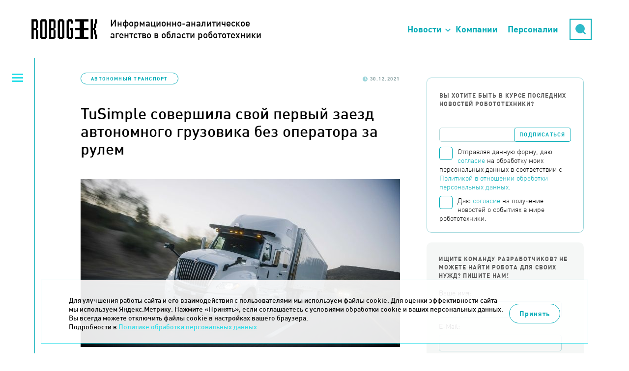

--- FILE ---
content_type: text/html; charset=UTF-8
request_url: https://robogeek.ru/avtonomnyi-transport/tusimple-sovershila-svoi-pervyi-zaezd-avtonomnogo-gruzovika-bez-operatora-za-rulem
body_size: 10922
content:
<!DOCTYPE html>
<html>

<head>
	<meta HTTP-EQUIV="Content-Type" CONTENT="text/html; charset=utf-8">
	<meta name=viewport content="width=device-width, initial-scale=1, maximum-scale=1">
		<link rel="stylesheet" href="https://unpkg.com/swiper/swiper-bundle.min.css" />

	<link rel="icon" type="image/png" href="/favicon-96x96.png" sizes="96x96" />
	<link rel="icon" type="image/svg+xml" href="/favicon.svg" />
	<link rel="shortcut icon" href="/favicon.ico" />
	<link rel="apple-touch-icon" sizes="180x180" href="/apple-touch-icon.png" />
	<link rel="manifest" href="/site.webmanifest" />

	<title>TuSimple совершила свой первый заезд автономного грузовика без оператора за рулем | Robogeek.Ru</title>
<meta name="msapplication-config" content="none" />
<meta name="description" content="Компания TuSimple, занимающаяся автономными грузоперевозками, сообщает, что завершила первый автономный пробег грузовика по открытым дорогам общего пользования без человека в автомобиле. Автомобиль успешно преодолел маршрут длинной порядка 130 км по улицам и шоссе между заводом в Тасконе (штат Аризона) и распределительным центром в Финиксе." />
<meta name="keywords" content="новости робототехника" />
<meta property="og:image" content="https://robogeek.ru/files/blogs/0013/6987/tusimple.jpeg"/>
    <meta property="og:type" content="article">
    <meta property="og:title" content="TuSimple совершила свой первый заезд автономного грузовика без оператора за рулем">
    <meta property="og:url" content="https://robogeek.ru/avtonomnyi-transport/tusimple-sovershila-svoi-pervyi-zaezd-avtonomnogo-gruzovika-bez-operatora-za-rulem">
<link rel="stylesheet" href="/styles/reset.css" />
<link rel="stylesheet" href="/styles/fonts.css" />
<link rel="stylesheet" href="/styles/less/site.less.css" />
<link rel="stylesheet" href="/styles/less/app/components/Blogs/item/full.less.css" />
<link rel="stylesheet" href="/styles/less/app/components/Comments/app/comments.less.css" />
<link rel="stylesheet" href="/styles/plugins/highlight.css" />
<link rel="stylesheet" href="/styles/less/app/components/Delivery/app/subscribe_form.less.css" />
<link rel="stylesheet" href="/styles/less/app/components/Blogs/item/blogs_list.less.css" />
<link rel="stylesheet" href="/styles/less/app/components/Forms/app/forms.less.css" />

	
	<script src="/builds/prod/js/index/a5d/a5d062e1c9d1527a3fb3.js" ></script>	<link href="/builds/prod/css/index/806/806fe37f22c5812aa435f0e69d729955.css" media="screen" rel="stylesheet"></head>

<body class="">
	<!-- Yandex.Metrika counter -->
<script type="text/javascript">
    (function(m,e,t,r,i,k,a){
        m[i]=m[i]||function(){(m[i].a=m[i].a||[]).push(arguments)};
        m[i].l=1*new Date();
        for (var j = 0; j < document.scripts.length; j++) {if (document.scripts[j].src === r) { return; }}
        k=e.createElement(t),a=e.getElementsByTagName(t)[0],k.async=1,k.src=r,a.parentNode.insertBefore(k,a)
    })(window, document,'script','https://mc.yandex.ru/metrika/tag.js', 'ym');

    ym(25741070, 'init', {webvisor:true, clickmap:true, accurateTrackBounce:true, trackLinks:true});
</script>
<noscript><div><img src="https://mc.yandex.ru/watch/25741070" style="position:absolute; left:-9999px;" alt="" /></div></noscript>
<!-- /Yandex.Metrika counter -->

<!-- Rating@Mail.ru counter -->
<script type="text/javascript">
var _tmr = _tmr || [];
_tmr.push({id: "2618617", type: "pageView", start: (new Date()).getTime()});
(function (d, w) {
   var ts = d.createElement("script"); ts.type = "text/javascript"; ts.async = true;
   ts.src = (d.location.protocol == "https:" ? "https:" : "http:") + "//top-fwz1.mail.ru/js/code.js";
   var f = function () {var s = d.getElementsByTagName("script")[0]; s.parentNode.insertBefore(ts, s);};
   if (w.opera == "[object Opera]") { d.addEventListener("DOMContentLoaded", f, false); } else { f(); }
})(document, window);
</script><noscript><div style="position:absolute;left:-10000px;">
<img src="//top-fwz1.mail.ru/counter?id=2618617;js=na" style="border:0;" height="1" width="1" alt="Рейтинг@Mail.ru" />
</div></noscript>
<!-- //Rating@Mail.ru counter -->
			<header class="b-header">
			<div class="b-header__top">
				<div class="container">
					<a href="/" class="logo">
						<div>Информационно-аналитическое<br />агентство в области робототехники</div>
					</a>
					<a href="https://techart.ru/" class="techart"></a>
					<div class="techart-desc">
						<p>Консалтинговая группа "Текарт" - центр компетенции "Робототехника".</p>
						<a class="techart-desc__link" href="/about/">Подробнее...</a>
					</div>
					<ul class="b-header__nav-list">
						<li class="nav-item nav-item__news"><a href="">Новости</a></li>
						<li class="nav-item"><a href="/companies">Компании</a></li>
						<li class="nav-item"><a href="/people">Персоналии</a></li>
						<li class="nav-item nav-item__search"><a href="/search">Поиск</a></li>
						<li>
							<div class="search">
								<div class="form">
									<form action="/search" method="get">
										<input type="hidden" name="searchid" value="2166299" />
										<input type="text" name="text" placeholder="Поиск" />
									</form>
								</div>
								<div class="button-opener">
									<div class="button-opener__search"></div>
								</div>
							</div>
						</li>
					</ul>

					<div class="opener"><span>Основное меню</span></div>
				</div>
				<div class="top-categories hidden">
					<h2 class="top-categories__title">Новости робототехники</h2>
					    <ul>

		
		            <li>
                <a href="/authors">
                    <span>Авторские колонки</span>
					                        <span>27</span>
					                </a>
            </li>
		
		            <li>
                <a href="/3d-tehnologii">
                    <span>3D-технологии </span>
					                        <span>62</span>
					                </a>
            </li>
		            <li>
                <a href="/avtomatizatsiya">
                    <span>Автоматизация</span>
					                        <span>4</span>
					                </a>
            </li>
		            <li class="current">
                <a href="/avtonomnyi-transport">
                    <span>Автономный транспорт</span>
					                        <span>586</span>
					                </a>
            </li>
		            <li>
                <a href="/analitika">
                    <span>Аналитика</span>
					                        <span>177</span>
					                </a>
            </li>
		            <li>
                <a href="/bytovye-roboty">
                    <span>Бытовые роботы</span>
					                        <span>150</span>
					                </a>
            </li>
		            <li>
                <a href="/voennaya-robototehnika">
                    <span>Военная робототехника</span>
					                        <span>150</span>
					                </a>
            </li>
		            <li>
                <a href="/zakonodatelstvo">
                    <span>Законодательство</span>
					                        <span>4</span>
					                </a>
            </li>
		            <li>
                <a href="/intervyu">
                    <span>Интервью</span>
					                        <span>132</span>
					                </a>
            </li>
		            <li>
                <a href="/interesnoe-o-robotah">
                    <span>Интересное о роботах</span>
					                        <span>592</span>
					                </a>
            </li>
		            <li>
                <a href="/internet-veschei">
                    <span>Интернет вещей</span>
					                        <span>216</span>
					                </a>
            </li>
		            <li>
                <a href="/iskusstvennyi-intellekt">
                    <span>Искусственный интеллект</span>
					                        <span>698</span>
					                </a>
            </li>
		            <li>
                <a href="/kosmicheskie-roboty">
                    <span>Космические роботы</span>
					                        <span>111</span>
					                </a>
            </li>
		            <li>
                <a href="/letayuschie-roboty">
                    <span>Летающие роботы</span>
					                        <span>984</span>
					                </a>
            </li>
		            <li>
                <a href="/nauchnye-razrabotki-programmnoe-obespechenie">
                    <span>Научные разработки, программное обеспечение</span>
					                        <span>597</span>
					                </a>
            </li>
		            <li>
                <a href="/neironnye-seti">
                    <span>Нейронные сети</span>
					                        <span>8</span>
					                </a>
            </li>
		            <li>
                <a href="/novosti-kompanii">
                    <span>Новости компаний</span>
					                        <span>540</span>
					                </a>
            </li>
		            <li>
                <a href="/novosti-proekta">
                    <span>Новости проекта</span>
					                        <span>82</span>
					                </a>
            </li>
		            <li>
                <a href="/obrazovatelnaya-robototehnika">
                    <span>Образовательная робототехника</span>
					                        <span>3</span>
					                </a>
            </li>
		            <li>
                <a href="/podvodnye-i-nadvodnye-roboty">
                    <span>Подводные и надводные роботы</span>
					                        <span>207</span>
					                </a>
            </li>
		            <li>
                <a href="/programmirovanie-robototehniki">
                    <span>Программирование робототехники</span>
					                        <span>1</span>
					                </a>
            </li>
		            <li>
                <a href="/promyshlennaya-avtomatizatsiya">
                    <span>Промышленная автоматизация</span>
					                        <span>9</span>
					                </a>
            </li>
		            <li>
                <a href="/promyshlennye-roboty">
                    <span>Промышленные роботы</span>
					                        <span>231</span>
					                </a>
            </li>
		            <li>
                <a href="/robo-igrushki">
                    <span>Робо-игрушки</span>
					                        <span>65</span>
					                </a>
            </li>
		            <li>
                <a href="/robo-keisy">
                    <span>Робо-кейсы</span>
					                        <span>95</span>
					                </a>
            </li>
		            <li>
                <a href="/robo-obrazovanie">
                    <span>Робо-образование</span>
					                        <span>66</span>
					                </a>
            </li>
		            <li>
                <a href="/robo-sobytija">
                    <span>Робо-события</span>
					                        <span>624</span>
					                </a>
            </li>
		            <li>
                <a href="/roboty-v-meditsine">
                    <span>Роботы в медицине</span>
					                        <span>197</span>
					                </a>
            </li>
		            <li>
                <a href="/roboty-v-selskom-hozyaistve">
                    <span>Роботы в сельском хозяйстве</span>
					                        <span>127</span>
					                </a>
            </li>
		            <li>
                <a href="/roboty-spasateli">
                    <span>Роботы специального назначения</span>
					                        <span>126</span>
					                </a>
            </li>
		            <li>
                <a href="/servisnye-roboty">
                    <span>Сервисные роботы</span>
					                        <span>411</span>
					                </a>
            </li>
		            <li>
                <a href="/startapy">
                    <span>Стартапы</span>
					                        <span>5</span>
					                </a>
            </li>
		            <li>
                <a href="/chelovekopodobnye-roboty">
                    <span>Человекоподобные роботы</span>
					                        <span>99</span>
					                </a>
            </li>
		            <li>
                <a href="/ekzoskelety-protezy">
                    <span>Экзоскелеты, протезы</span>
					                        <span>187</span>
					                </a>
            </li>
		    </ul>
				</div>
			</div>
		</header>
	
			<section class="left-menu">
			<div class="opener"><span>Категории новостей</span></div>
			    <ul>

		            <li>
                <a href="/about">О проекте</a>
            </li>
		
		            <li>
                <a href="/authors">
                    <span>Авторские колонки</span>
					                        <span>(27)</span>
					                </a>
            </li>
		
		            <li>
                <a href="/3d-tehnologii">
                    <span>3D-технологии </span>
					                        <span>(62)</span>
					                </a>
            </li>
		            <li>
                <a href="/avtomatizatsiya">
                    <span>Автоматизация</span>
					                        <span>(4)</span>
					                </a>
            </li>
		            <li class="current">
                <a href="/avtonomnyi-transport">
                    <span>Автономный транспорт</span>
					                        <span>(586)</span>
					                </a>
            </li>
		            <li>
                <a href="/analitika">
                    <span>Аналитика</span>
					                        <span>(177)</span>
					                </a>
            </li>
		            <li>
                <a href="/bytovye-roboty">
                    <span>Бытовые роботы</span>
					                        <span>(150)</span>
					                </a>
            </li>
		            <li>
                <a href="/voennaya-robototehnika">
                    <span>Военная робототехника</span>
					                        <span>(150)</span>
					                </a>
            </li>
		            <li>
                <a href="/zakonodatelstvo">
                    <span>Законодательство</span>
					                        <span>(4)</span>
					                </a>
            </li>
		            <li>
                <a href="/intervyu">
                    <span>Интервью</span>
					                        <span>(132)</span>
					                </a>
            </li>
		            <li>
                <a href="/interesnoe-o-robotah">
                    <span>Интересное о роботах</span>
					                        <span>(592)</span>
					                </a>
            </li>
		            <li>
                <a href="/internet-veschei">
                    <span>Интернет вещей</span>
					                        <span>(216)</span>
					                </a>
            </li>
		            <li>
                <a href="/iskusstvennyi-intellekt">
                    <span>Искусственный интеллект</span>
					                        <span>(698)</span>
					                </a>
            </li>
		            <li>
                <a href="/kosmicheskie-roboty">
                    <span>Космические роботы</span>
					                        <span>(111)</span>
					                </a>
            </li>
		            <li>
                <a href="/letayuschie-roboty">
                    <span>Летающие роботы</span>
					                        <span>(984)</span>
					                </a>
            </li>
		            <li>
                <a href="/nauchnye-razrabotki-programmnoe-obespechenie">
                    <span>Научные разработки, программное обеспечение</span>
					                        <span>(597)</span>
					                </a>
            </li>
		            <li>
                <a href="/neironnye-seti">
                    <span>Нейронные сети</span>
					                        <span>(8)</span>
					                </a>
            </li>
		            <li>
                <a href="/novosti-kompanii">
                    <span>Новости компаний</span>
					                        <span>(540)</span>
					                </a>
            </li>
		            <li>
                <a href="/novosti-proekta">
                    <span>Новости проекта</span>
					                        <span>(82)</span>
					                </a>
            </li>
		            <li>
                <a href="/obrazovatelnaya-robototehnika">
                    <span>Образовательная робототехника</span>
					                        <span>(3)</span>
					                </a>
            </li>
		            <li>
                <a href="/podvodnye-i-nadvodnye-roboty">
                    <span>Подводные и надводные роботы</span>
					                        <span>(207)</span>
					                </a>
            </li>
		            <li>
                <a href="/programmirovanie-robototehniki">
                    <span>Программирование робототехники</span>
					                        <span>(1)</span>
					                </a>
            </li>
		            <li>
                <a href="/promyshlennaya-avtomatizatsiya">
                    <span>Промышленная автоматизация</span>
					                        <span>(9)</span>
					                </a>
            </li>
		            <li>
                <a href="/promyshlennye-roboty">
                    <span>Промышленные роботы</span>
					                        <span>(231)</span>
					                </a>
            </li>
		            <li>
                <a href="/robo-igrushki">
                    <span>Робо-игрушки</span>
					                        <span>(65)</span>
					                </a>
            </li>
		            <li>
                <a href="/robo-keisy">
                    <span>Робо-кейсы</span>
					                        <span>(95)</span>
					                </a>
            </li>
		            <li>
                <a href="/robo-obrazovanie">
                    <span>Робо-образование</span>
					                        <span>(66)</span>
					                </a>
            </li>
		            <li>
                <a href="/robo-sobytija">
                    <span>Робо-события</span>
					                        <span>(624)</span>
					                </a>
            </li>
		            <li>
                <a href="/roboty-v-meditsine">
                    <span>Роботы в медицине</span>
					                        <span>(197)</span>
					                </a>
            </li>
		            <li>
                <a href="/roboty-v-selskom-hozyaistve">
                    <span>Роботы в сельском хозяйстве</span>
					                        <span>(127)</span>
					                </a>
            </li>
		            <li>
                <a href="/roboty-spasateli">
                    <span>Роботы специального назначения</span>
					                        <span>(126)</span>
					                </a>
            </li>
		            <li>
                <a href="/servisnye-roboty">
                    <span>Сервисные роботы</span>
					                        <span>(411)</span>
					                </a>
            </li>
		            <li>
                <a href="/startapy">
                    <span>Стартапы</span>
					                        <span>(5)</span>
					                </a>
            </li>
		            <li>
                <a href="/chelovekopodobnye-roboty">
                    <span>Человекоподобные роботы</span>
					                        <span>(99)</span>
					                </a>
            </li>
		            <li>
                <a href="/ekzoskelety-protezy">
                    <span>Экзоскелеты, протезы</span>
					                        <span>(187)</span>
					                </a>
            </li>
		    </ul>
		</section>
	
	<section class="content-wrapper ">
		
		
			<section class="site-content ">
								
<div class="blog-full" itemscope itemtype="https://schema.org/NewsArticle">

	
	<div class="blog-info ">
					<p class="tags">
				<a href="/avtonomnyi-transport">Автономный транспорт</a>
			</p>
				<p class="date-n-comments">
			<span class="date">30.12.2021</span>
					</p>
	</div>

    <link itemprop="image" href="https://robogeek.ru/files/blogs/0013/6987/tusimple.jpeg">
    <meta itemprop="headline name" content="TuSimple совершила свой первый заезд автономного грузовика без оператора за рулем">
    <meta itemprop="description"
          content="Компания TuSimple, занимающаяся автономными грузоперевозками, сообщает, что завершила первый автономный пробег грузовика по открытым дорогам общего пользования без человека в автомобиле. Автомобиль успешно преодолел маршрут длинной порядка 130 км по улицам и шоссе между заводом в Тасконе (штат Аризона) и распределительным центром в Финиксе.">
    <meta itemprop="datePublished" datetime="2021-12-30" content="2021-12-30">
    <div itemprop="publisher" itemscope itemtype="https://schema.org/Organization">
        <div itemprop="logo" itemscope itemtype="https://schema.org/ImageObject">
            <img itemprop="url image" src="https://robogeek.ru/images/layout/logo_2.png" alt="Логотип" title="Логотип" style="display:none;"/>
        </div>
        <meta itemprop="name" content="Robogeek">
        <meta itemprop="telephone" content="+7(495) 790-7591">
        <meta itemprop="address" content="Россия">
    </div>

	<h1>TuSimple совершила свой первый заезд автономного грузовика без оператора за рулем</h1>

			<div class="image"><img width="100%" src="/files/blogs/0013/6987/_cache/fit650x800-tusimple.jpeg" /></div>
	
	<div class="content no-border" itemprop="articleBody">
		<p>Компания TuSimple, занимающаяся автономными грузоперевозками, сообщает, что завершила первый автономный пробег грузовика по открытым дорогам общего пользования без человека в автомобиле. Автомобиль успешно преодолел маршрут длинной порядка 130 км по улицам и шоссе между заводом в Тасконе (штат Аризона) и распределительным центром в Финиксе.</p>

				<p>1 ч 20 мин езды по трассе I-10, которая является основным грузовым маршрутом от Лос-Анджелеса (Калифорния) до Джексонвилла (Флорида), вполне вписывается в будущие коммерческие операции компании. Хотя грузовик перевозил груз, пилотный запуск был скорее технологическим, чем коммерческим. </p>
<p>"Это логичный следующий шаг и ключевая часть эволюции нашей технологии для полного коммерческого развертывания, - сказал генеральный директор компании Ченг Лу. - Мы должны иметь на одном маршруте и одном типе транспортного средства возможность иметь все функции, которые можно использовать без водителя на дороге, и иметь достаточный уровень надежности, чтобы убрать водителя. А это значительная научно-исследовательская и опытно-конструкторская работа. Когда вы сможете продемонстрировать, что можете безопасно убрать водителя даже на одном маршруте коммерческого оператора, это уже не научный проект. Это инженерная работа, и она требует времени, капитала и много упорного труда нашей команды, но мы уверены, что мы будем первыми, кто осуществит полномасштабное коммерческое развертывание автономных грузовиков".</p>
<p>Пилотный проект TuSimple демонстрирует, что компания достигла автономной технологии 4-го уровня, которую SAE определяет как систему, способную полностью управлять собой и не требующую участия человека. Грузовик TuSimple класса 8 работал при благоприятных погодных условиях с 9 вечера до полуночи. По данным компании, ADS ориентировалась на улицах, светофорах, въездных и выездных дорожных участках и при смене полосы движения на шоссе.</p>
<p>В качестве меры предосторожности, полицейские автомобили без опознавательных знаков следовали примерно в миле позади грузовика на случай его экстренной остановки. Кроме того, TuSimple запустила два контрольных автомобиля, один в полумиле позади грузовика, второй - в пяти милях впереди.</p>
<p>В настоящее время TuSimple эксплуатирует переоборудованные грузовики от Navistar, одного из OEM-партнеров компании, но к 2024 году компания планирует совместно разработать полугрузовики, специально предназначенные для автономной работы, которые она сможет продавать третьим лицам.</p>
<p>По состоянию на середину декабря компания DHL Supply Chain зарезервировала 100 таких автономных грузовиков для внедрения в свою деятельность, в результате чего общее количество зарезервированных грузовиков TuSimple достигло 6 875. Traton Group, подразделение Volkswagen AG по производству тяжелых грузовиков, также заключило соглашение с TuSimple о совместной разработке самоуправляемых грузовиков. Оба OEM-партнера владеют миноритарными долями в TuSimple.</p>
<p></p>

		
					<div class="full-tags">Теги: <a href="/tag-5175">TuSimple</a>, <a href="/tag-5253">автономный транпорт</a></div>
		
		<div class="social-counters">
            <!--noindex-->
            <script src="https://yastatic.net/es5-shims/0.0.2/es5-shims.min.js"></script>
            <script src="https://yastatic.net/share2/share.js"></script>
            <div class="ya-share2" data-services="vkontakte,telegram"></div>
            <!--/noindex-->
		</div>
	</div>

			
<div class="comments-container">
	<div class="comments-header" data-load-url="/comments/blogs6987/">
		<h2 id="comments" class="comments-load">Комментарии</h2>
		<span class="comments-load">(0)</span>
		<a href="" class="comments-load">Добавить комментарий</a>
	</div>

	<div class="comments-wrapper comments-embedded-ajax-body"></div>
</div>


	</div>			</section>

							<section class="right-menu">

                    <div class="subscribe-form">
                        <p>Вы хотите быть в курсе последних новостей робототехники?</p>
                        

<form action="/subscribers/subscribe" method="post" id="subscribe_form" enctype="application/x-www-form-urlencoded" class="delivery delivery-subscribe b-form-politics"><fieldset><div class="delivery-form-container">

    <script>
        function captchaDelivery(e) {
            e.preventDefault();
            const form = document.getElementById('subscribe_form');
            const validateEmail = (email) => {
                return String(email)
                    .toLowerCase()
                    .match(
                        /^(([^<>()[\]\\.,;:\s@"]+(\.[^<>()[\]\\.,;:\s@"]+)*)|(".+"))@((\[[0-9]{1,3}\.[0-9]{1,3}\.[0-9]{1,3}\.[0-9]{1,3}\])|(([a-zA-Z\-0-9]+\.)+[a-zA-Z]{2,}))$/
                     );
            };

            if(!validateEmail(form.elements.subscribe_email.value)) {
                alert('Введите корректный E-mail');
                return;
            }
            if (!form.elements.subscribe.checked) {
                alert('Необходимо дать согласие на обработку Ваших персональных данных');
                return;
            }

            if (!form.elements.receive_news_subscribe.checked) {
                alert('Необходимо дать согласие на получение новостей');
                return;
            }

            form.submit();
        }
    </script>

	<div class="field field-email  field-type--text">
	<label for="subscribe_email" class="label-email left">Email:</label>	<div class="right">
		<input type="text" name="subscribe[email]" value="" id="subscribe_email" data-validate-presence="Введите E-mail" data-validate-match="^$|^[a-zA-Z0-9._%+-]+@[a-zA-Z0-9.-]+\.[a-zA-Z]{2,4}$" data-validate-match-message="Введите корректный E-mail" data-validate-match-mods="" class="validable" data-field-name="email" />
		
			</div>
</div>
<input type="hidden" name="subscribe[f_protect_code]" value="46f310aed7d4c5e39d0f048dcd7449ed" id="subscribe_f_protect_code" /><input type="hidden" name="subscribe[protect]" value="" id="subscribe_protect" data-field-name="protect" /><script type="text/javascript">
<!--
$(function() {
	var v = '';
	v = v.concat(2+3);v = v.concat(7);v = v.concat(6/3);v = v.concat(30/6);v = v.concat(64/8);	$('#subscribe_protect').attr('value',v);
});
//-->
</script>
    <div class="field">
    <label for="subscribe" class="b-form-politics__checkbox">
        <span class="b-form-politics__fake-checkbox"></span>
        <input type="checkbox" id="subscribe" class="b-form-politics__origin-checkbox">
        <span class="b-form-politics__text">
                Отправляя данную форму, даю <a href="/consent/" target="_blank">согласие</a> на обработку моих персональных данных в соответствии с
                <a href="/confidential/" target="_blank">Политикой в отношении обработки персональных данных.</a>
            </span>
    </label>

            <label for="receive_news_subscribe" class="b-form-politics__checkbox">
            <span class="b-form-politics__fake-checkbox"></span>
            <input type="checkbox" id="receive_news_subscribe" class="b-form-politics__origin-checkbox">
            <span class="b-form-politics__text">
                    Даю <a href="/consent-info/" target="_blank">согласие</a> на получение новостей о событиях в мире робототехники.</a>
                </span>
        </label>
    </div>
    <input type="hidden" name="subscribe_captcha" id="subscribe_captcha" value="">
	<input onclick="captchaDelivery(event)" type="submit" value="Подписаться" />
</div>
</fieldset></form>                    </div>

                    <div class="right-menu--block">
                        <div data-form-container="1">
<div class="form">
<h2>Ищите команду разработчиков? Не можете найти робота для своих нужд? Пишите нам!</h2><form action="/forms/messages/" method="post" id="messages_form" enctype="application/x-www-form-urlencoded" class="b-form-politics"><fieldset><input type="hidden" name="messages[_form_name_]" value="messages" id="messages__form_name_" data-field-name="_form_name_" /><input type="hidden" name="messages[_referer_]" value="4d659c735f4be08d51bd17fee28a2108" id="messages__referer_" data-field-name="_referer_" /><div class="field field-name  field-type--text">
	<label for="messages_name" class="label-name left">Ваше имя:</label>	<div class="right">
		<input type="text" name="messages[name]" value="" id="messages_name" required="required" data-validate-presence="Введите имя!" class="validable" data-field-name="name" />
		
			</div>
</div>
<div class="field field-email  field-type--text">
	<label for="messages_email" class="label-email left">E-Mail:</label>	<div class="right">
		<input type="text" name="messages[email]" value="" id="messages_email" required="required" data-validate-presence="Введите E-Mail!" data-validate-match="^$|^[a-zA-Z0-9._%+-]+@[a-zA-Z0-9.-]+\.[a-zA-Z]{2,4}$" data-validate-match-message="E-Mail некорректный!" data-validate-match-mods="" class="validable" data-field-name="email" />
		
			</div>
</div>
<div class="field field-message  field-type--textarea">
	<label for="messages_message" class="label-message left">Ваш вопрос:</label>	<div class="right">
		<textarea name="messages[message]" id="messages_message" required="required" style="none" data-field-name="message" class="use-tab-key"></textarea>
		
			</div>
</div>
<input type="hidden" name="messages[f_protect_code]" value="bc93f81b770532f18a6e277705ae95b6" id="messages_f_protect_code" /><input type="hidden" name="messages[protect]" value="" id="messages_protect" data-field-name="protect" /><script type="text/javascript">
<!--
$(function() {
	var v = '';
	v = v.concat('6');v = v.concat('2');v = v.concat(6);v = v.concat(1);v = v.concat(6*0+1);	$('#messages_protect').attr('value',v);
});
//-->
</script>
<input type="hidden" name="messages[captcha]" value="" id="messages_captcha" data-field-name="captcha" /><p class="messages-form--description">Для обратной связи укажите ваш E-mail, он будет доступен только администратору. Так вы сможете оперативно узнать, когда ответ на ваш вопрос будет опубликован</p>
<div class="messages-form--submit-container">
    <div class="field">
    <label for="feedback" class="b-form-politics__checkbox">
        <span class="b-form-politics__fake-checkbox"></span>
        <input type="checkbox" id="feedback" class="b-form-politics__origin-checkbox">
        <span class="b-form-politics__text">
                Отправляя данную форму, даю <a href="/consent/" target="_blank">согласие</a> на обработку моих персональных данных в соответствии с
                <a href="/confidential/" target="_blank">Политикой в отношении обработки персональных данных.</a>
            </span>
    </label>

    </div>
</div>
<div class="messages-form--submit-container">
	<input class="messages-form--submit" type="submit" value="Отправить вопрос">
</div>
</fieldset></form></div></div>
                    </div>

                    <br /><br />

                    <div class="right-menu__picture-block">
                        <script src="https://vk.com/js/api/openapi.js?137" type="text/javascript"></script>
                        <div id="vk_groups" class="vk_groups"></div>
                        <script type="text/javascript">
                            VK.Widgets.Group("vk_groups", {
                                mode: 0,
                                width: "320",
                                height: "400",
                                color1: 'FFFFFF',
                                color2: '717070',
                                color3: '31728d'
                            }, 136178291);
                        </script>
                    </div>

                                            <div class="right-menu__last-comments">
                            
<div class="b-last-comments">
	<h2 class="b-last-comments__title">Новые комментарии</h2>

			<div class="b-last-comments-material">
			<a href="/iskusstvennyi-intellekt/neiroset-generiruet-pugayuschie-litsa-pod-muzyku" class="b-last-comments-material__title">
				Нейросеть генерирует пугающие лица под музыку			</a>
			<div class="b-last-comments-material__comments">
									<div class="b-last-comment">
						<div class="b-last-comment__header">
							<div class="b-last-comment__name">Фанатка Франкенштейна</div>
							<div class="b-last-comment__dates">
								<div class="b-last-comment__date">17.09.2025</div>
								<div class="b-last-comment__time">03:22:03</div>
							</div>
						</div>

						<div class="b-last-comment__text">
							Привет зловещая долина!)						</div>
					</div>
							</div>
		</div>
			<div class="b-last-comments-material">
			<a href="/iskusstvennyi-intellekt/agi-i-chelovek-vchera-segodnya-zavtra" class="b-last-comments-material__title">
				AGI и человек: вчера, сегодня, завтра			</a>
			<div class="b-last-comments-material__comments">
									<div class="b-last-comment">
						<div class="b-last-comment__header">
							<div class="b-last-comment__name">Гость</div>
							<div class="b-last-comment__dates">
								<div class="b-last-comment__date">14.09.2025</div>
								<div class="b-last-comment__time">10:04:27</div>
							</div>
						</div>

						<div class="b-last-comment__text">
							Поэтому попытка создать общий ИИ подобна тому как попытка создать вечный двигатель или найти философский камень, решить задачу квадратуры круга...						</div>
					</div>
							</div>
		</div>
	</div>                        </div>
                    
                    <div class="other-articles">
                                                    <noindex>
                                <h2>Другие статьи по теме</h2>

                                <div class="last_themes list">
                                    <article>
	<a href="/avtonomnyi-transport/kompanii-dronshab-i-robopro-v-2026-godu-sozdadut-rover-s-kobotom">Компании «Дронсхаб» и «РОБОПРО» в 2026 году создадут ровер с коботом</a>
</article>
<article>
	<a href="/avtonomnyi-transport/magnit-testiruet-pomoschyu-roverov">«МАГНИТ» ТЕСТИРУЕТ ПОМОЩЬЮ РОВЕРОВ</a>
</article>
                                </div>
                            </noindex>
                                            </div>

                    <div class="categories b-categories">
                        <h2 class="b-categories__title">Категории</h2>
                        <div class="b-categories__opener"></div>
                        <div class="b-categories__list">
                                <ul>

		
		            <li>
                <a href="/authors">
                    <span>Авторские колонки</span>
					                        <span>27</span>
					                </a>
            </li>
		
		            <li>
                <a href="/3d-tehnologii">
                    <span>3D-технологии </span>
					                        <span>62</span>
					                </a>
            </li>
		            <li>
                <a href="/avtomatizatsiya">
                    <span>Автоматизация</span>
					                        <span>4</span>
					                </a>
            </li>
		            <li class="current">
                <a href="/avtonomnyi-transport">
                    <span>Автономный транспорт</span>
					                        <span>586</span>
					                </a>
            </li>
		            <li>
                <a href="/analitika">
                    <span>Аналитика</span>
					                        <span>177</span>
					                </a>
            </li>
		            <li>
                <a href="/bytovye-roboty">
                    <span>Бытовые роботы</span>
					                        <span>150</span>
					                </a>
            </li>
		            <li>
                <a href="/voennaya-robototehnika">
                    <span>Военная робототехника</span>
					                        <span>150</span>
					                </a>
            </li>
		            <li>
                <a href="/zakonodatelstvo">
                    <span>Законодательство</span>
					                        <span>4</span>
					                </a>
            </li>
		            <li>
                <a href="/intervyu">
                    <span>Интервью</span>
					                        <span>132</span>
					                </a>
            </li>
		            <li>
                <a href="/interesnoe-o-robotah">
                    <span>Интересное о роботах</span>
					                        <span>592</span>
					                </a>
            </li>
		            <li>
                <a href="/internet-veschei">
                    <span>Интернет вещей</span>
					                        <span>216</span>
					                </a>
            </li>
		            <li>
                <a href="/iskusstvennyi-intellekt">
                    <span>Искусственный интеллект</span>
					                        <span>698</span>
					                </a>
            </li>
		            <li>
                <a href="/kosmicheskie-roboty">
                    <span>Космические роботы</span>
					                        <span>111</span>
					                </a>
            </li>
		            <li>
                <a href="/letayuschie-roboty">
                    <span>Летающие роботы</span>
					                        <span>984</span>
					                </a>
            </li>
		            <li>
                <a href="/nauchnye-razrabotki-programmnoe-obespechenie">
                    <span>Научные разработки, программное обеспечение</span>
					                        <span>597</span>
					                </a>
            </li>
		            <li>
                <a href="/neironnye-seti">
                    <span>Нейронные сети</span>
					                        <span>8</span>
					                </a>
            </li>
		            <li>
                <a href="/novosti-kompanii">
                    <span>Новости компаний</span>
					                        <span>540</span>
					                </a>
            </li>
		            <li>
                <a href="/novosti-proekta">
                    <span>Новости проекта</span>
					                        <span>82</span>
					                </a>
            </li>
		            <li>
                <a href="/obrazovatelnaya-robototehnika">
                    <span>Образовательная робототехника</span>
					                        <span>3</span>
					                </a>
            </li>
		            <li>
                <a href="/podvodnye-i-nadvodnye-roboty">
                    <span>Подводные и надводные роботы</span>
					                        <span>207</span>
					                </a>
            </li>
		            <li>
                <a href="/programmirovanie-robototehniki">
                    <span>Программирование робототехники</span>
					                        <span>1</span>
					                </a>
            </li>
		            <li>
                <a href="/promyshlennaya-avtomatizatsiya">
                    <span>Промышленная автоматизация</span>
					                        <span>9</span>
					                </a>
            </li>
		            <li>
                <a href="/promyshlennye-roboty">
                    <span>Промышленные роботы</span>
					                        <span>231</span>
					                </a>
            </li>
		            <li>
                <a href="/robo-igrushki">
                    <span>Робо-игрушки</span>
					                        <span>65</span>
					                </a>
            </li>
		            <li>
                <a href="/robo-keisy">
                    <span>Робо-кейсы</span>
					                        <span>95</span>
					                </a>
            </li>
		            <li>
                <a href="/robo-obrazovanie">
                    <span>Робо-образование</span>
					                        <span>66</span>
					                </a>
            </li>
		            <li>
                <a href="/robo-sobytija">
                    <span>Робо-события</span>
					                        <span>624</span>
					                </a>
            </li>
		            <li>
                <a href="/roboty-v-meditsine">
                    <span>Роботы в медицине</span>
					                        <span>197</span>
					                </a>
            </li>
		            <li>
                <a href="/roboty-v-selskom-hozyaistve">
                    <span>Роботы в сельском хозяйстве</span>
					                        <span>127</span>
					                </a>
            </li>
		            <li>
                <a href="/roboty-spasateli">
                    <span>Роботы специального назначения</span>
					                        <span>126</span>
					                </a>
            </li>
		            <li>
                <a href="/servisnye-roboty">
                    <span>Сервисные роботы</span>
					                        <span>411</span>
					                </a>
            </li>
		            <li>
                <a href="/startapy">
                    <span>Стартапы</span>
					                        <span>5</span>
					                </a>
            </li>
		            <li>
                <a href="/chelovekopodobnye-roboty">
                    <span>Человекоподобные роботы</span>
					                        <span>99</span>
					                </a>
            </li>
		            <li>
                <a href="/ekzoskelety-protezy">
                    <span>Экзоскелеты, протезы</span>
					                        <span>187</span>
					                </a>
            </li>
		    </ul>
                        </div>
                    </div>

                </section>
            
        
        <a href="#" class="scroll-to-top"></a>


    </section>


    <footer class="with-top-border main">
        <div class="footer-left-column">
            <p>
                &copy; 2014-2026. Robogeek.ru - проект группы “Текарт”.<br>
                Телефон редакции <strong>+7(495) 790-7591, доб. 117</strong>
            </p>
            <p>
                <a href="/confidential/" target="_blank">Политика в отношении обработки персональных данных</a>
            </p>
        </div>

        <div class="footer-right-column">

            <p>Приглашения на соответствующие нашей тематике мероприятия, пресс-релизы и другие сообщения ждем на
                <a href="mailto:info@robogeek.ru">info@robogeek.ru</a>.<br>
                При любом использовании материалов сайта ссылка обязательна.
            </p>

            <div class="counters">
                <a class="rss" href="/rss.xml" target="_blank"></a>
                <!-- Rating@Mail.ru logo -->
<a href="http://top.mail.ru/jump?from=2618617">
<img src="//top-fwz1.mail.ru/counter?id=2618617;t=499;l=1"
style="border:0;" height="31" width="88" alt="Рейтинг@Mail.ru" /></a>
<!-- //Rating@Mail.ru logo -->            </div>

        </div>

    </footer>

    <div class="l-popup">
        <div class="l-popup__overlay"></div>
        <div class="l-popup__container">
            <a href="#" class="l-popup__close-button"></a>
            <div class="l-popup__content l-popup-content"></div>
        </div>
    </div>


	<div class="cookie-notice">
		<div class="cookie-notice__container">
			<div class="cookie-notice__text">
				<p>Для улучшения работы сайта и его взаимодействия с пользователями мы используем файлы cookie. Для оценки эффективности сайта мы используем Яндекс.Метрику. Нажмите «Принять», если соглашаетесь с условиями обработки cookie и ваших персональных данных. Вы всегда можете отключить файлы cookie в настройках вашего браузера.<br> Подробности в <a href="/confidential/">Политике обработки персональных данных</a></p>
			</div>
			<div class="cookie-notice__button">
				<span class="but">Принять</span>
			</div>
		</div>
	</div>
	<script>
		if ($(document).ready()) {
			let cookiesBtn = $('.cookie-notice__button');
			$('.cookie-notice__button').click(function () {
				$(this).parent().parent().fadeOut(300);
				let date = new Date();
				date.setTime(date.getTime() + 365 * 24 * 60 * 60 * 1000);
				document.cookie = "show_cookie=1; expires=" + date.toGMTString() + "; path=/;";
			});
		}
	</script>

    <script src="/scripts/site.js"></script>
<script src="/tao/scripts/tao.js"></script>
<script src="/scripts/copy/app/components/Comments/app/scripts/comments-ajax.js"></script>
<script src="/scripts/jquery/highlight.js"></script>
<script src="/scripts/code_highlight.js"></script>
<script src="/tao/scripts/validation.js"></script>
<script src="/tao/scripts/jquery/tabby.js"></script>
<script src="/scripts/copy/app/components/FullCache/scripts/ajax_load.js"></script>

    

    <script src="//api-maps.yandex.ru/2.1/?lang=ru_RU&apikey=62462433-f99b-44d6-a003-eb1c6425e9e4" type="text/javascript"></script>
    <script type="module">
        import Swiper from 'https://unpkg.com/swiper/swiper-bundle.esm.browser.min.js'

        const swiper = new Swiper('.swiper-container', {
            watchOverflow: true,
            spaceBetween: 20,
            breakpoints: {
                '650': {
                    slidesPerView: 2,
                },
                '1100': {
                    slidesPerView: 3,
                },
                '1400': {
                    slidesPerView: 4,
                    spaceBetween: 20,
                },
                '1650': {
                    slidesPerView: 4,
                    spaceBetween: 0,
                }
            },
            pagination: {
                el: '.swiper-pagination',
            },
        });
    </script>
</body>

</html>


--- FILE ---
content_type: application/javascript
request_url: https://robogeek.ru/scripts/copy/app/components/FullCache/scripts/ajax_load.js
body_size: 189
content:
$(function () {
	var $ajax_load_blocks = $('.ajax-load-insertions'),
		insertions = [];

	if ($ajax_load_blocks.length) {

		$ajax_load_blocks.each(function () {
			insertions.push($(this).data('insertion-str'));
		});

		$.ajax({
			url: '/ajax-load-insertions',
			data: {
				ajax_load_insertions: JSON.stringify(insertions)
			},
			dataType: 'json',
			type: 'post',
			success: function (data) {
				$.each(data, function (key, value) {
					$ajax_load_blocks.filter('[data-insertion-str="' + key + '"]').replaceWith(value);
				});
			}
		});
	}
});